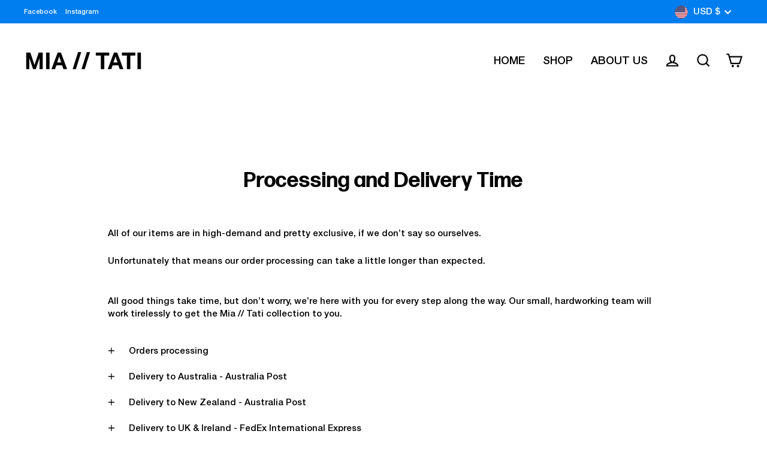

--- FILE ---
content_type: text/javascript
request_url: https://miaxtati.com/cdn/shop/t/16/assets/size-chart-data.js?v=112007713950060203701666875134
body_size: 1617
content:
AVADA_SC.campaigns=[{id:"m0jr0KEFRhm7PkhpIofV",shopDomain:"mia-tati.myshopify.com",isRemoveBranding:!0,conditions:{type:"ALL",conditions:[{operation:"CONTAINS",type:"TITLE",value:""}]},click:9,displayType:"MANUAL",status:!0,countries_all:!0,smartSelector:!0,contentConfigs:[{value:"",position:0},{position:1,value:'<p><google-sheets-html-origin>\n    <style type="text/css">\n        <!--td {border: 1px solid #ccc;}br {mso-data-placement:same-cell;}\n        -->\n    </style>\n</google-sheets-html-origin>\n<google-sheets-html-origin>\n    <style type="text/css">\n        <!--td {border: 1px solid #ccc;}br {mso-data-placement:same-cell;}\n        -->\n    </style>\n</google-sheets-html-origin>\n<google-sheets-html-origin>\n    <style type="text/css">\n        <!--td {border: 1px solid #ccc;}br {mso-data-placement:same-cell;}\n        -->\n    </style>\n</google-sheets-html-origin>\n<google-sheets-html-origin>\n    <style type="text/css">\n        <!--td {border: 1px solid #ccc;}br {mso-data-placement:same-cell;}\n        -->\n    </style>\n</google-sheets-html-origin>\n</p><h1 style="text-align: center;"><strong>Kids&nbsp;Joggers</strong></h1><p style="text-align: center;"> Due to the vintage wash techniques used during production, there can be some variations in sizing than shown below. However, the below measurements can be used as a reference to help select the most suitable sizes for the wearer.</p><p style="text-align: center; margin-left: 330px;">&nbsp;</p><table style="width: 572px; text-align: center; height: 253px; margin-left: 260px;">\n    <tbody style="margin-left: 270px;">\n        <tr style="margin-left: 270px;">\n            <th style="background-color: rgb(0, 0, 0); color: rgb(255, 255, 255); width: 24.4755244755%; border-color: rgb(0, 0, 0); margin-left: 270px;"><strong><span style="font-size: 14px;">Age</span></strong></th>\n            \n            <th style="background-color: rgb(0, 0, 0); color: rgb(255, 255, 255); width: 23.4265734266%; border-color: rgb(0, 0, 0); margin-left: 270px;"><span style="font-size: 14px;">Waist(cm)</span></th>\n            \n            <th style="background-color: rgb(0, 0, 0); color: rgb(255, 255, 255); width: 25.1748251748%; border-color: rgb(0, 0, 0); margin-left: 270px;"><span style="font-size: 14px;">Full Length&nbsp;(cm)</span></th>\n            \n            <th style="background-color: rgb(0, 0, 0); color: rgb(255, 255, 255); width: 26.7482517483%; border-color: rgb(0, 0, 0); margin-left: 270px;"><p><strong><span style="font-size: 14px;">Inseam (cm)</span></strong></p><div style="color:rgba(0,0,0,0.01);width:0;height:0"><span style="font-size: 14px;">&nbsp;</span></div></th>\n        </tr>\n        \n        <tr style="margin-left: 270px;">\n            <td style="background-color: rgb(255, 153, 0); width: 24.4755244755%; border-color: rgb(0, 0, 0);"><strong><span style="font-size: 14px;">3 - 4 (yrs)&nbsp;</span></strong></td>\n            \n            \n            \n            <td style="width: 23.4265734266%; background-color: rgb(255, 153, 0); color: rgb(0, 0, 0); border-color: rgb(0, 0, 0);"><span style="font-size: 14px;">22</span></td>\n            \n            \n            <td style="background-color: rgb(255, 153, 0); width: 25.1748251748%; color: rgb(0, 0, 0); border-color: rgb(0, 0, 0);"><span style="font-size: 14px;">58</span></td>\n            \n            \n            \n            <td style="background-color: rgb(255, 153, 0); width: 26.7482517483%; color: rgb(0, 0, 0); border-color: rgb(0, 0, 0);"><span style="font-size: 14px;">42</span></td>\n        </tr>\n        <tr style="margin-left: 270px;">\n            <td style="width: 24.4755244755%; background-color: rgb(255, 153, 0); border-color: rgb(0, 0, 0);"><strong><span style="font-size: 14px;">5 - 6 (yrs)</span></strong></td>\n            \n            \n            \n            <td style="width: 23.4265734266%; background-color: rgb(255, 153, 0); color: rgb(0, 0, 0); border-color: rgb(0, 0, 0);"><span style="font-size: 14px;">23</span></td>\n            \n            \n            <td style="width: 25.1748251748%; background-color: rgb(255, 153, 0); color: rgb(0, 0, 0); border-color: rgb(0, 0, 0); margin-left: 20px;"><span style="font-size: 14px;">58</span></td>\n            \n            \n            \n            <td style="width: 26.7482517483%; background-color: rgb(255, 153, 0); color: rgb(0, 0, 0); border-color: rgb(0, 0, 0);"><span style="font-size: 14px;">40</span></td>\n        </tr>\n        <tr style="margin-left: 270px;">\n            <td style="background-color: rgb(255, 153, 0); width: 24.4755244755%; border-color: rgb(0, 0, 0);"><strong><span style="font-size: 14px;">7 - 8 (yrs)</span></strong></td>\n            \n            \n            \n            <td style="width: 23.4265734266%; background-color: rgb(255, 153, 0); color: rgb(0, 0, 0); border-color: rgb(0, 0, 0);"><span style="font-size: 14px;">25</span></td>\n            \n            \n            <td style="background-color: rgb(255, 153, 0); width: 25.1748251748%; color: rgb(0, 0, 0); border-color: rgb(0, 0, 0);"><span style="font-size: 14px;">60</span></td>\n            \n            \n            \n            <td style="background-color: rgb(255, 153, 0); width: 26.7482517483%; color: rgb(0, 0, 0); border-color: rgb(0, 0, 0);"><span style="font-size: 14px;">41</span></td>\n        </tr>\n        <tr style="margin-left: 270px;">\n            <td style="width: 24.4755244755%; background-color: rgb(255, 153, 0); border-color: rgb(0, 0, 0);"><strong><span style="font-size: 14px;">9 - 10 (yrs)</span></strong></td>\n            \n            \n            \n            <td style="width: 23.4265734266%; border-color: rgb(0, 0, 0); background-color: rgb(255, 153, 0); color: rgb(0, 0, 0);"><span style="font-size: 14px;">27</span></td>\n            \n            \n            <td style="width: 25.1748251748%; background-color: rgb(255, 153, 0); border-color: rgb(0, 0, 0); color: rgb(0, 0, 0);"><span style="font-size: 14px;">63</span></td>\n            \n            \n            \n            <td style="border-color: rgb(0, 0, 0); width: 26.7482517483%; background-color: rgb(255, 153, 0); color: rgb(0, 0, 0);"><span style="font-size: 14px;">42</span></td>\n        </tr>\n        \n        \n        \n        \n        \n        \n    </tbody>\n</table><p style="margin-left: 260px; text-align: center;">&nbsp;</p>'}],createdAt:"2022-02-01T21:20:26.564Z",priority:0,countries:[],name:"Kids Joggers Size Chart",position:".variant-input-wrap",collectionIds:[{value:""}],shopId:"2E2cpE9Tt4Fot4s5LbqS",productIds:[7435289919717,7461604163813,7461606097125]},{id:"j5tcAiwMOolX9K7n3TxV",status:!0,collectionIds:[{value:""}],smartSelector:!0,productIds:[7435289952485,7461610225893,7461614518501],shopDomain:"mia-tati.myshopify.com",countries:[],conditions:{conditions:[{value:"",operation:"CONTAINS",type:"TITLE"}],type:"ALL"},name:"Kids Shorts Size Chart",priority:0,displayType:"MANUAL",shopId:"2E2cpE9Tt4Fot4s5LbqS",countries_all:!0,position:".variant-input-wrap",click:2,isRemoveBranding:!0,contentConfigs:[{position:0,value:""},{value:'<p><google-sheets-html-origin>\n    <style type="text/css">\n        <!--td {border: 1px solid #ccc;}br {mso-data-placement:same-cell;}\n        -->\n    </style>\n</google-sheets-html-origin>\n<google-sheets-html-origin>\n    <style type="text/css">\n        <!--td {border: 1px solid #ccc;}br {mso-data-placement:same-cell;}\n        -->\n    </style>\n</google-sheets-html-origin>\n<google-sheets-html-origin>\n    <style type="text/css">\n        <!--td {border: 1px solid #ccc;}br {mso-data-placement:same-cell;}\n        -->\n    </style>\n</google-sheets-html-origin>\n<google-sheets-html-origin>\n    <style type="text/css">\n        <!--td {border: 1px solid #ccc;}br {mso-data-placement:same-cell;}\n        -->\n    </style>\n</google-sheets-html-origin>\n</p><h1 style="text-align: center;"><strong>Kids Shorts</strong></h1><p style="text-align: center;"> Due to the vintage wash techniques used during production, there can be some variations in sizing than shown below. However, the below measurements can be used as a reference to help select the most suitable sizes for the wearer.</p><p style="text-align: center; margin-left: 330px;">&nbsp;</p><table style="width: 572px; text-align: center; height: 253px; margin-left: 260px;">\n    <tbody style="margin-left: 270px;">\n        <tr style="margin-left: 270px;">\n            <th style="background-color: rgb(0, 0, 0); color: rgb(255, 255, 255); width: 24.4755244755%; border-color: rgb(0, 0, 0); margin-left: 270px;"><strong><span style="font-size: 14px;">Age</span></strong></th>\n            \n            <th style="background-color: rgb(0, 0, 0); color: rgb(255, 255, 255); width: 23.4265734266%; border-color: rgb(0, 0, 0); margin-left: 270px;"><span style="font-size: 14px;">Waist(cm)</span></th>\n            \n            <th style="background-color: rgb(0, 0, 0); color: rgb(255, 255, 255); width: 25.1748251748%; border-color: rgb(0, 0, 0); margin-left: 270px;"><span style="font-size: 14px;">Full Length&nbsp;(cm)</span></th>\n            \n            <th style="background-color: rgb(0, 0, 0); color: rgb(255, 255, 255); width: 26.7482517483%; border-color: rgb(0, 0, 0); margin-left: 270px;"><p><strong><span style="font-size: 14px;">Inseam (cm)</span></strong></p><div style="color:rgba(0,0,0,0.01);width:0;height:0"><span style="font-size: 14px;">&nbsp;</span></div></th>\n        </tr>\n        \n        <tr style="margin-left: 270px;">\n            <td style="background-color: rgb(255, 153, 0); width: 24.4755244755%; border-color: rgb(0, 0, 0);"><strong><span style="font-size: 14px;">3 - 4 (yrs)&nbsp;</span></strong></td>\n            \n            \n            \n            <td style="width: 23.4265734266%; background-color: rgb(255, 153, 0); color: rgb(0, 0, 0); border-color: rgb(0, 0, 0);"><span style="font-size: 14px;">22</span></td>\n            \n            \n            <td style="background-color: rgb(255, 153, 0); width: 25.1748251748%; color: rgb(0, 0, 0); border-color: rgb(0, 0, 0);"><span style="font-size: 14px;">26</span></td>\n            \n            \n            \n            <td style="background-color: rgb(255, 153, 0); width: 26.7482517483%; color: rgb(0, 0, 0); border-color: rgb(0, 0, 0);"><span style="font-size: 14px;">11</span></td>\n        </tr>\n        <tr style="margin-left: 270px;">\n            <td style="width: 24.4755244755%; background-color: rgb(255, 153, 0); border-color: rgb(0, 0, 0);"><strong><span style="font-size: 14px;">5 - 6 (yrs)</span></strong></td>\n            \n            \n            \n            <td style="width: 23.4265734266%; background-color: rgb(255, 153, 0); color: rgb(0, 0, 0); border-color: rgb(0, 0, 0);"><span style="font-size: 14px;">23</span></td>\n            \n            \n            <td style="width: 25.1748251748%; background-color: rgb(255, 153, 0); color: rgb(0, 0, 0); border-color: rgb(0, 0, 0); margin-left: 20px;"><span style="font-size: 14px;">29</span></td>\n            \n            \n            \n            <td style="width: 26.7482517483%; background-color: rgb(255, 153, 0); color: rgb(0, 0, 0); border-color: rgb(0, 0, 0);"><span style="font-size: 14px;">12</span></td>\n        </tr>\n        <tr style="margin-left: 270px;">\n            <td style="background-color: rgb(255, 153, 0); width: 24.4755244755%; border-color: rgb(0, 0, 0);"><strong><span style="font-size: 14px;">7 - 8 (yrs)</span></strong></td>\n            \n            \n            \n            <td style="width: 23.4265734266%; background-color: rgb(255, 153, 0); color: rgb(0, 0, 0); border-color: rgb(0, 0, 0);"><span style="font-size: 14px;">25</span></td>\n            \n            \n            <td style="background-color: rgb(255, 153, 0); width: 25.1748251748%; color: rgb(0, 0, 0); border-color: rgb(0, 0, 0);"><span style="font-size: 14px;">33</span></td>\n            \n            \n            \n            <td style="background-color: rgb(255, 153, 0); width: 26.7482517483%; color: rgb(0, 0, 0); border-color: rgb(0, 0, 0);"><span style="font-size: 14px;">13</span></td>\n        </tr>\n        <tr style="margin-left: 270px;">\n            <td style="width: 24.4755244755%; background-color: rgb(255, 153, 0); border-color: rgb(0, 0, 0);"><strong><span style="font-size: 14px;">9 - 10 (yrs)</span></strong></td>\n            \n            \n            \n            <td style="width: 23.4265734266%; border-color: rgb(0, 0, 0); background-color: rgb(255, 153, 0); color: rgb(0, 0, 0);"><span style="font-size: 14px;">27</span></td>\n            \n            \n            <td style="width: 25.1748251748%; background-color: rgb(255, 153, 0); border-color: rgb(0, 0, 0); color: rgb(0, 0, 0);"><span style="font-size: 14px;">34.5</span></td>\n            \n            \n            \n            <td style="border-color: rgb(0, 0, 0); width: 26.7482517483%; background-color: rgb(255, 153, 0); color: rgb(0, 0, 0);"><span style="font-size: 14px;">14</span></td>\n        </tr>\n        \n        \n        \n        \n        \n        \n    </tbody>\n</table><p style="margin-left: 260px; text-align: center;">&nbsp;<br></p>',position:1}],createdAt:"2022-02-01T21:13:40.221Z"},{id:"8Ik0BxO7B9sBEgEYRJCh",name:"Kids Sweatshirts Size Chart",collectionIds:[{value:""}],position:".variant-input-wrap",smartSelector:!0,createdAt:"2022-02-01T21:06:38.716Z",countries_all:!0,contentConfigs:[{value:"",position:0},{position:1,value:'<p><google-sheets-html-origin>\n    <style type="text/css">\n        <!--td {border: 1px solid #ccc;}br {mso-data-placement:same-cell;}\n        -->\n    </style>\n</google-sheets-html-origin>\n<google-sheets-html-origin>\n    <style type="text/css">\n        <!--td {border: 1px solid #ccc;}br {mso-data-placement:same-cell;}\n        -->\n    </style>\n</google-sheets-html-origin>\n<google-sheets-html-origin>\n    <style type="text/css">\n        <!--td {border: 1px solid #ccc;}br {mso-data-placement:same-cell;}\n        -->\n    </style>\n</google-sheets-html-origin>\n<google-sheets-html-origin>\n    <style type="text/css">\n        <!--td {border: 1px solid #ccc;}br {mso-data-placement:same-cell;}\n        -->\n    </style>\n</google-sheets-html-origin>\n</p><h1 style="text-align: center;"><strong>Kids Sweatshirts</strong></h1><p style="text-align: center;"> Due to the vintage wash techniques used during production, there can be some variations in sizing than shown below. However, the below measurements can be used as a reference to help select the most suitable sizes for the wearer.</p><p style="text-align: center; margin-left: 330px;">&nbsp;</p><table style="width: 572px; text-align: center; height: 253px; margin-left: 260px;">\n    <tbody style="margin-left: 270px;">\n        <tr style="margin-left: 270px;">\n            <th style="background-color: rgb(0, 0, 0); color: rgb(255, 255, 255); width: 24.4755244755%; border-color: rgb(0, 0, 0); margin-left: 270px;"><strong><span style="font-size: 14px;">Age</span></strong></th>\n            \n            <th style="background-color: rgb(0, 0, 0); color: rgb(255, 255, 255); width: 23.4265734266%; border-color: rgb(0, 0, 0); margin-left: 270px;"><span style="font-size: 14px;">Length (cm)</span></th>\n            \n            <th style="background-color: rgb(0, 0, 0); color: rgb(255, 255, 255); width: 25.1748251748%; border-color: rgb(0, 0, 0); margin-left: 270px;"><span style="font-size: 14px;">Chest (cm)</span></th>\n            \n            <th style="background-color: rgb(0, 0, 0); color: rgb(255, 255, 255); width: 26.7482517483%; border-color: rgb(0, 0, 0); margin-left: 270px;"><p><strong><span style="font-size: 14px;">Sleeve Length&nbsp;(cm)</span></strong></p><div style="color:rgba(0,0,0,0.01);width:0;height:0"><span style="font-size: 14px;">&nbsp;</span></div></th>\n        </tr>\n        \n        <tr style="margin-left: 270px;">\n            <td style="background-color: rgb(255, 153, 0); width: 24.4755244755%; border-color: rgb(0, 0, 0);"><strong><span style="font-size: 14px;">3 - 4 (yrs)&nbsp;</span></strong></td>\n            \n            \n            \n            <td style="width: 23.4265734266%; background-color: rgb(255, 153, 0); color: rgb(0, 0, 0); border-color: rgb(0, 0, 0);"><span style="font-size: 14px;">38</span></td>\n            \n            \n            <td style="background-color: rgb(255, 153, 0); width: 25.1748251748%; color: rgb(0, 0, 0); border-color: rgb(0, 0, 0);"><span style="font-size: 14px;">52</span></td>\n            \n            \n            \n            <td style="background-color: rgb(255, 153, 0); width: 26.7482517483%; color: rgb(0, 0, 0); border-color: rgb(0, 0, 0);"><span style="font-size: 14px;">31</span></td>\n        </tr>\n        <tr style="margin-left: 270px;">\n            <td style="width: 24.4755244755%; background-color: rgb(255, 153, 0); border-color: rgb(0, 0, 0);"><strong><span style="font-size: 14px;">5 - 6 (yrs)</span></strong></td>\n            \n            \n            \n            <td style="width: 23.4265734266%; background-color: rgb(255, 153, 0); color: rgb(0, 0, 0); border-color: rgb(0, 0, 0);"><span style="font-size: 14px;">42</span></td>\n            \n            \n            <td style="width: 25.1748251748%; background-color: rgb(255, 153, 0); color: rgb(0, 0, 0); border-color: rgb(0, 0, 0); margin-left: 20px;"><span style="font-size: 14px;">57</span></td>\n            \n            \n            \n            <td style="width: 26.7482517483%; background-color: rgb(255, 153, 0); color: rgb(0, 0, 0); border-color: rgb(0, 0, 0);"><span style="font-size: 14px;">34</span></td>\n        </tr>\n        <tr style="margin-left: 270px;">\n            <td style="background-color: rgb(255, 153, 0); width: 24.4755244755%; border-color: rgb(0, 0, 0);"><strong><span style="font-size: 14px;">7 - 8 (yrs)</span></strong></td>\n            \n            \n            \n            <td style="width: 23.4265734266%; background-color: rgb(255, 153, 0); color: rgb(0, 0, 0); border-color: rgb(0, 0, 0);"><span style="font-size: 14px;">45</span></td>\n            \n            \n            <td style="background-color: rgb(255, 153, 0); width: 25.1748251748%; color: rgb(0, 0, 0); border-color: rgb(0, 0, 0);"><span style="font-size: 14px;">63</span></td>\n            \n            \n            \n            <td style="background-color: rgb(255, 153, 0); width: 26.7482517483%; color: rgb(0, 0, 0); border-color: rgb(0, 0, 0);"><span style="font-size: 14px;">37</span></td>\n        </tr>\n        <tr style="margin-left: 270px;">\n            <td style="width: 24.4755244755%; background-color: rgb(255, 153, 0); border-color: rgb(0, 0, 0);"><strong><span style="font-size: 14px;">9 - 10 (yrs)</span></strong></td>\n            \n            \n            \n            <td style="width: 23.4265734266%; border-color: rgb(0, 0, 0); background-color: rgb(255, 153, 0); color: rgb(0, 0, 0);"><span style="font-size: 14px;">49</span></td>\n            \n            \n            <td style="width: 25.1748251748%; background-color: rgb(255, 153, 0); border-color: rgb(0, 0, 0); color: rgb(0, 0, 0);"><span style="font-size: 14px;">67</span></td>\n            \n            \n            \n            <td style="border-color: rgb(0, 0, 0); width: 26.7482517483%; background-color: rgb(255, 153, 0); color: rgb(0, 0, 0);"><span style="font-size: 14px;">40</span></td>\n        </tr>\n        \n        \n        \n        \n        \n        \n    </tbody>\n</table><p style="margin-left: 260px; text-align: center;">&nbsp;</p>'}],isRemoveBranding:!0,conditions:{conditions:[{operation:"CONTAINS",type:"TITLE",value:""}],type:"ALL"},click:1,shopId:"2E2cpE9Tt4Fot4s5LbqS",countries:[],status:!0,productIds:[7435289886949,7490724495589,7461567135973],shopDomain:"mia-tati.myshopify.com",displayType:"MANUAL",priority:0},{id:"mYZncw6nqPkpGynIYIqm",status:!0,position:".variant-input-wrap",collectionIds:[{value:""}],shopDomain:"mia-tati.myshopify.com",countries:[],isRemoveBranding:!0,click:2,shopId:"2E2cpE9Tt4Fot4s5LbqS",contentConfigs:[{value:"",position:0},{value:'<p><google-sheets-html-origin>\n    <style type="text/css">\n        <!--td {border: 1px solid #ccc;}br {mso-data-placement:same-cell;}\n        -->\n    </style>\n</google-sheets-html-origin>\n<google-sheets-html-origin>\n    <style type="text/css">\n        <!--td {border: 1px solid #ccc;}br {mso-data-placement:same-cell;}\n        -->\n    </style>\n</google-sheets-html-origin>\n<google-sheets-html-origin>\n    <style type="text/css">\n        <!--td {border: 1px solid #ccc;}br {mso-data-placement:same-cell;}\n        -->\n    </style>\n</google-sheets-html-origin>\n<google-sheets-html-origin>\n    <style type="text/css">\n        <!--td {border: 1px solid #ccc;}br {mso-data-placement:same-cell;}\n        -->\n    </style>\n</google-sheets-html-origin>\n</p><h1 style="text-align: center;"><strong>Kids Hoodies&nbsp;</strong></h1><p style="text-align: center;"> Due to the vintage wash techniques used during production, there can be some variations in sizing than shown below. However, the below measurements can be used as a reference to help select the most suitable sizes for the wearer.</p><p style="text-align: center; margin-left: 330px;">&nbsp;</p><table style="width: 572px; text-align: center; height: 253px; margin-left: 260px;">\n    <tbody style="margin-left: 270px;">\n        <tr style="margin-left: 270px;">\n            <th style="background-color: rgb(0, 0, 0); color: rgb(255, 255, 255); width: 24.4755244755%; border-color: rgb(0, 0, 0); margin-left: 270px;"><strong><span style="font-size: 14px;">Age</span></strong></th>\n            \n            <th style="background-color: rgb(0, 0, 0); color: rgb(255, 255, 255); width: 23.4265734266%; border-color: rgb(0, 0, 0); margin-left: 270px;"><span style="font-size: 14px;">Length (cm)</span></th>\n            \n            <th style="background-color: rgb(0, 0, 0); color: rgb(255, 255, 255); width: 25.1748251748%; border-color: rgb(0, 0, 0); margin-left: 270px;"><span style="font-size: 14px;">Chest (cm)</span></th>\n            \n            <th style="background-color: rgb(0, 0, 0); color: rgb(255, 255, 255); width: 26.7482517483%; border-color: rgb(0, 0, 0); margin-left: 270px;"><p><strong><span style="font-size: 14px;">Sleeve Length&nbsp;(cm)</span></strong></p><div style="color:rgba(0,0,0,0.01);width:0;height:0"><span style="font-size: 14px;">&nbsp;</span></div></th>\n        </tr>\n        \n        <tr style="margin-left: 270px;">\n            <td style="background-color: rgb(255, 153, 0); width: 24.4755244755%; border-color: rgb(0, 0, 0);"><strong><span style="font-size: 14px;">3 - 4 (yrs)&nbsp;</span></strong></td>\n            \n            \n            \n            <td style="width: 23.4265734266%; background-color: rgb(255, 153, 0); color: rgb(0, 0, 0); border-color: rgb(0, 0, 0);"><span style="font-size: 14px;">40</span></td>\n            \n            \n            <td style="background-color: rgb(255, 153, 0); width: 25.1748251748%; color: rgb(0, 0, 0); border-color: rgb(0, 0, 0);"><span style="font-size: 14px;">54</span></td>\n            \n            \n            \n            <td style="background-color: rgb(255, 153, 0); width: 26.7482517483%; color: rgb(0, 0, 0); border-color: rgb(0, 0, 0);"><span style="font-size: 14px;">30.5</span></td>\n        </tr>\n        <tr style="margin-left: 270px;">\n            <td style="width: 24.4755244755%; background-color: rgb(255, 153, 0); border-color: rgb(0, 0, 0);"><strong><span style="font-size: 14px;">5 - 6 (yrs)</span></strong></td>\n            \n            \n            \n            <td style="width: 23.4265734266%; background-color: rgb(255, 153, 0); color: rgb(0, 0, 0); border-color: rgb(0, 0, 0);"><span style="font-size: 14px;">42</span></td>\n            \n            \n            <td style="width: 25.1748251748%; background-color: rgb(255, 153, 0); color: rgb(0, 0, 0); border-color: rgb(0, 0, 0); margin-left: 20px;"><span style="font-size: 14px;">56</span></td>\n            \n            \n            \n            <td style="width: 26.7482517483%; background-color: rgb(255, 153, 0); color: rgb(0, 0, 0); border-color: rgb(0, 0, 0);"><span style="font-size: 14px;">32</span></td>\n        </tr>\n        <tr style="margin-left: 270px;">\n            <td style="background-color: rgb(255, 153, 0); width: 24.4755244755%; border-color: rgb(0, 0, 0);"><strong><span style="font-size: 14px;">7 - 8 (yrs)</span></strong></td>\n            \n            \n            \n            <td style="width: 23.4265734266%; background-color: rgb(255, 153, 0); color: rgb(0, 0, 0); border-color: rgb(0, 0, 0);"><span style="font-size: 14px;">45</span></td>\n            \n            \n            <td style="background-color: rgb(255, 153, 0); width: 25.1748251748%; color: rgb(0, 0, 0); border-color: rgb(0, 0, 0);"><span style="font-size: 14px;">60</span></td>\n            \n            \n            \n            <td style="background-color: rgb(255, 153, 0); width: 26.7482517483%; color: rgb(0, 0, 0); border-color: rgb(0, 0, 0);"><span style="font-size: 14px;">35</span></td>\n        </tr>\n        <tr style="margin-left: 270px;">\n            <td style="width: 24.4755244755%; background-color: rgb(255, 153, 0); border-color: rgb(0, 0, 0);"><strong><span style="font-size: 14px;">9 - 10 (yrs)</span></strong></td>\n            \n            \n            \n            <td style="width: 23.4265734266%; border-color: rgb(0, 0, 0); background-color: rgb(255, 153, 0); color: rgb(0, 0, 0);"><span style="font-size: 14px;">47</span></td>\n            \n            \n            <td style="width: 25.1748251748%; background-color: rgb(255, 153, 0); border-color: rgb(0, 0, 0); color: rgb(0, 0, 0);"><span style="font-size: 14px;">65</span></td>\n            \n            \n            \n            <td style="border-color: rgb(0, 0, 0); width: 26.7482517483%; background-color: rgb(255, 153, 0); color: rgb(0, 0, 0);"><span style="font-size: 14px;">39</span></td>\n        </tr>\n        \n        \n        \n        \n        \n        \n    </tbody>\n</table><p style="margin-left: 260px; text-align: center;">&nbsp;</p>',position:1}],priority:0,productIds:[7435289788645,7455083987173,7455083659493],smartSelector:!0,name:"Kids Hoodies Size Chart",createdAt:"2022-02-01T20:51:44.118Z",countries_all:!0,conditions:{type:"ALL",conditions:[{value:"",type:"TITLE",operation:"CONTAINS"}]},displayType:"MANUAL"},{id:"gFsVb3NKW2xcQ9b7Y6mp",status:!0,createdAt:"2022-02-01T20:31:52.298Z",collectionIds:[{value:""}],productIds:[7435290050789,7461592432869,7461585256677],click:2,name:"Kids T-Shirt Size Chart",countries:[],shopId:"2E2cpE9Tt4Fot4s5LbqS",isRemoveBranding:!0,smartSelector:!0,shopDomain:"mia-tati.myshopify.com",contentConfigs:[{value:"",position:0},{position:1,value:'<p><google-sheets-html-origin>\n    <style type="text/css">\n        <!--td {border: 1px solid #ccc;}br {mso-data-placement:same-cell;}\n        -->\n    </style>\n</google-sheets-html-origin>\n<google-sheets-html-origin>\n    <style type="text/css">\n        <!--td {border: 1px solid #ccc;}br {mso-data-placement:same-cell;}\n        -->\n    </style>\n</google-sheets-html-origin>\n<google-sheets-html-origin>\n    <style type="text/css">\n        <!--td {border: 1px solid #ccc;}br {mso-data-placement:same-cell;}\n        -->\n    </style>\n</google-sheets-html-origin>\n<google-sheets-html-origin>\n    <style type="text/css">\n        <!--td {border: 1px solid #ccc;}br {mso-data-placement:same-cell;}\n        -->\n    </style>\n</google-sheets-html-origin>\n</p><h1 style="text-align: center;"><strong>Kids T-shirts &nbsp;</strong></h1><p style="text-align: center;"> Due to the vintage wash techniques used during production, there can be some variations in sizing than shown below. However, the below measurements can be used as a reference to help select the most suitable sizes for the wearer.</p><p style="text-align: center; margin-left: 330px;">&nbsp;</p><table style="width: 572px; text-align: center; height: 253px; margin-left: 260px;">\n    <tbody style="margin-left: 270px;">\n        <tr style="margin-left: 270px;">\n            <th style="background-color: rgb(0, 0, 0); color: rgb(255, 255, 255); width: 24.4755244755%; border-color: rgb(0, 0, 0); margin-left: 270px;"><strong><span style="font-size: 14px;">Age</span></strong></th>\n            \n            <th style="background-color: rgb(0, 0, 0); color: rgb(255, 255, 255); width: 23.4265734266%; border-color: rgb(0, 0, 0); margin-left: 270px;"><span style="font-size: 14px;">Length (cm)</span></th>\n            \n            <th style="background-color: rgb(0, 0, 0); color: rgb(255, 255, 255); width: 25.1748251748%; border-color: rgb(0, 0, 0); margin-left: 270px;"><span style="font-size: 14px;">Chest (cm)</span></th>\n            \n            <th style="background-color: rgb(0, 0, 0); color: rgb(255, 255, 255); width: 26.7482517483%; border-color: rgb(0, 0, 0); margin-left: 270px;"><p><strong><span style="font-size: 14px;">Sleeve Length&nbsp;(cm)</span></strong></p><div style="color:rgba(0,0,0,0.01);width:0;height:0"><span style="font-size: 14px;">&nbsp;</span></div></th>\n        </tr>\n        \n        <tr style="margin-left: 270px;">\n            <td style="background-color: rgb(255, 153, 0); width: 24.4755244755%; border-color: rgb(0, 0, 0);"><strong><span style="font-size: 14px;">3 - 4 (yrs)&nbsp;</span></strong></td>\n            \n            \n            \n            <td style="width: 23.4265734266%; background-color: rgb(255, 153, 0); color: rgb(0, 0, 0); border-color: rgb(0, 0, 0);"><span style="font-size: 14px;">54</span></td>\n            \n            \n            <td style="background-color: rgb(255, 153, 0); width: 25.1748251748%; color: rgb(0, 0, 0); border-color: rgb(0, 0, 0);"><span style="font-size: 14px;">37</span></td>\n            \n            \n            \n            <td style="background-color: rgb(255, 153, 0); width: 26.7482517483%; color: rgb(0, 0, 0); border-color: rgb(0, 0, 0);"><span style="font-size: 14px;">13</span></td>\n        </tr>\n        <tr style="margin-left: 270px;">\n            <td style="width: 24.4755244755%; background-color: rgb(255, 153, 0); border-color: rgb(0, 0, 0);"><strong><span style="font-size: 14px;">5 - 6 (yrs)</span></strong></td>\n            \n            \n            \n            <td style="width: 23.4265734266%; background-color: rgb(255, 153, 0); color: rgb(0, 0, 0); border-color: rgb(0, 0, 0);"><span style="font-size: 14px;">57</span></td>\n            \n            \n            <td style="width: 25.1748251748%; background-color: rgb(255, 153, 0); color: rgb(0, 0, 0); border-color: rgb(0, 0, 0); margin-left: 20px;"><span style="font-size: 14px;">41</span></td>\n            \n            \n            \n            <td style="width: 26.7482517483%; background-color: rgb(255, 153, 0); color: rgb(0, 0, 0); border-color: rgb(0, 0, 0);"><span style="font-size: 14px;">14</span></td>\n        </tr>\n        <tr style="margin-left: 270px;">\n            <td style="background-color: rgb(255, 153, 0); width: 24.4755244755%; border-color: rgb(0, 0, 0);"><strong><span style="font-size: 14px;">7 - 8 (yrs)</span></strong></td>\n            \n            \n            \n            <td style="width: 23.4265734266%; background-color: rgb(255, 153, 0); color: rgb(0, 0, 0); border-color: rgb(0, 0, 0);"><span style="font-size: 14px;">62</span></td>\n            \n            \n            <td style="background-color: rgb(255, 153, 0); width: 25.1748251748%; color: rgb(0, 0, 0); border-color: rgb(0, 0, 0);"><span style="font-size: 14px;">43</span></td>\n            \n            \n            \n            <td style="background-color: rgb(255, 153, 0); width: 26.7482517483%; color: rgb(0, 0, 0); border-color: rgb(0, 0, 0);"><span style="font-size: 14px;">15</span></td>\n        </tr>\n        <tr style="margin-left: 270px;">\n            <td style="width: 24.4755244755%; background-color: rgb(255, 153, 0); border-color: rgb(0, 0, 0);"><strong><span style="font-size: 14px;">9 - 10 (yrs)</span></strong></td>\n            \n            \n            \n            <td style="width: 23.4265734266%; border-color: rgb(0, 0, 0); background-color: rgb(255, 153, 0); color: rgb(0, 0, 0);"><span style="font-size: 14px;">68</span></td>\n            \n            \n            <td style="width: 25.1748251748%; background-color: rgb(255, 153, 0); border-color: rgb(0, 0, 0); color: rgb(0, 0, 0);"><span style="font-size: 14px;">46</span></td>\n            \n            \n            \n            <td style="border-color: rgb(0, 0, 0); width: 26.7482517483%; background-color: rgb(255, 153, 0); color: rgb(0, 0, 0);"><span style="font-size: 14px;">16.5</span></td>\n        </tr>\n        \n        \n        \n        \n        \n        \n    </tbody>\n</table><p style="margin-left: 260px; text-align: center;">&nbsp;</p>'}],position:".variant-input-wrap",priority:0,displayType:"MANUAL",conditions:{conditions:[{value:"",operation:"CONTAINS",type:"TITLE"}],type:"ALL"},countries_all:!0},{id:"8GmgZIPoBAcx9rJXFhTB",countries:[],countries_all:!0,conditions:{type:"ALL",conditions:[{operation:"CONTAINS",value:"",type:"TITLE"}]},isRemoveBranding:!0,createdAt:"2022-02-01T17:55:50.696Z",contentConfigs:[{value:"",position:0},{position:1,value:'<p><google-sheets-html-origin>\n    <style type="text/css">\n        <!--td {border: 1px solid #ccc;}br {mso-data-placement:same-cell;}\n        -->\n    </style>\n</google-sheets-html-origin>\n<google-sheets-html-origin>\n    <style type="text/css">\n        <!--td {border: 1px solid #ccc;}br {mso-data-placement:same-cell;}\n        -->\n    </style>\n</google-sheets-html-origin>\n<google-sheets-html-origin>\n    <style type="text/css">\n        <!--td {border: 1px solid #ccc;}br {mso-data-placement:same-cell;}\n        -->\n    </style>\n</google-sheets-html-origin>\n<google-sheets-html-origin>\n    <style type="text/css">\n        <!--td {border: 1px solid #ccc;}br {mso-data-placement:same-cell;}\n        -->\n    </style>\n</google-sheets-html-origin>\n</p><h1 style="text-align: center;"><strong>Kids Singlet &nbsp;</strong></h1><p style="text-align: center;"> Due to the vintage wash techniques used during production, there can be some variations in sizing than shown below. However, the below measurements can be used as a reference to help select the most suitable sizes for the wearer.</p><p style="text-align: center; margin-left: 330px;">&nbsp;</p><table style="width: 572px; text-align: center; height: 253px; margin-left: 260px;">\n    <tbody style="margin-left: 270px;">\n        <tr style="margin-left: 270px;">\n            <th style="background-color: rgb(0, 0, 0); color: rgb(255, 255, 255); width: 24.4755244755%; border-color: rgb(0, 0, 0); margin-left: 270px;"><strong><span style="font-size: 14px;">Age</span></strong></th>\n            \n            <th style="background-color: rgb(0, 0, 0); color: rgb(255, 255, 255); width: 23.4265734266%; border-color: rgb(0, 0, 0); margin-left: 270px;"><span style="font-size: 14px;">Length (cm)</span></th>\n            \n            <th style="background-color: rgb(0, 0, 0); color: rgb(255, 255, 255); width: 25.1748251748%; border-color: rgb(0, 0, 0); margin-left: 270px;"><span style="font-size: 14px;">Chest (cm)</span></th>\n            \n            <th style="background-color: rgb(0, 0, 0); color: rgb(255, 255, 255); width: 26.7482517483%; border-color: rgb(0, 0, 0); margin-left: 270px;"><p><strong><span style="font-size: 14px;">Armhole</span></strong><strong><span style="font-size: 14px;">(cm)</span></strong></p><div style="color:rgba(0,0,0,0.01);width:0;height:0"><span style="font-size: 14px;">&nbsp;</span></div></th>\n        </tr>\n        \n        <tr style="margin-left: 270px;">\n            <td style="background-color: rgb(255, 153, 0); width: 24.4755244755%; border-color: rgb(0, 0, 0);"><strong><span style="font-size: 14px;">3 - 4 (yrs)&nbsp;</span></strong></td>\n            \n            \n            \n            <td style="width: 23.4265734266%; background-color: rgb(255, 153, 0); color: rgb(0, 0, 0); border-color: rgb(0, 0, 0);"><span style="font-size: 14px;">39</span></td>\n            \n            \n            <td style="background-color: rgb(255, 153, 0); width: 25.1748251748%; color: rgb(0, 0, 0); border-color: rgb(0, 0, 0);"><span style="font-size: 14px;">25</span></td>\n            \n            \n            \n            <td style="background-color: rgb(255, 153, 0); width: 26.7482517483%; color: rgb(0, 0, 0); border-color: rgb(0, 0, 0);"><span style="font-size: 14px;">11.5</span></td>\n        </tr>\n        <tr style="margin-left: 270px;">\n            <td style="width: 24.4755244755%; background-color: rgb(255, 153, 0); border-color: rgb(0, 0, 0);"><strong><span style="font-size: 14px;">5 - 6 (yrs)</span></strong></td>\n            \n            \n            \n            <td style="width: 23.4265734266%; background-color: rgb(255, 153, 0); color: rgb(0, 0, 0); border-color: rgb(0, 0, 0);"><span style="font-size: 14px;">42</span></td>\n            \n            \n            <td style="width: 25.1748251748%; background-color: rgb(255, 153, 0); color: rgb(0, 0, 0); border-color: rgb(0, 0, 0); margin-left: 20px;"><span style="font-size: 14px;">27</span></td>\n            \n            \n            \n            <td style="width: 26.7482517483%; background-color: rgb(255, 153, 0); color: rgb(0, 0, 0); border-color: rgb(0, 0, 0);"><span style="font-size: 14px;">12</span></td>\n        </tr>\n        <tr style="margin-left: 270px;">\n            <td style="background-color: rgb(255, 153, 0); width: 24.4755244755%; border-color: rgb(0, 0, 0);"><strong><span style="font-size: 14px;">7 - 8 (yrs)</span></strong></td>\n            \n            \n            \n            <td style="width: 23.4265734266%; background-color: rgb(255, 153, 0); color: rgb(0, 0, 0); border-color: rgb(0, 0, 0);"><span style="font-size: 14px;">45</span></td>\n            \n            \n            <td style="background-color: rgb(255, 153, 0); width: 25.1748251748%; color: rgb(0, 0, 0); border-color: rgb(0, 0, 0);"><span style="font-size: 14px;">30</span></td>\n            \n            \n            \n            <td style="background-color: rgb(255, 153, 0); width: 26.7482517483%; color: rgb(0, 0, 0); border-color: rgb(0, 0, 0);"><span style="font-size: 14px;">13.5</span></td>\n        </tr>\n        <tr style="margin-left: 270px;">\n            <td style="width: 24.4755244755%; background-color: rgb(255, 153, 0); border-color: rgb(0, 0, 0);"><strong><span style="font-size: 14px;">9 - 10 (yrs)</span></strong></td>\n            \n            \n            \n            <td style="width: 23.4265734266%; border-color: rgb(0, 0, 0); background-color: rgb(255, 153, 0); color: rgb(0, 0, 0);"><span style="font-size: 14px;">49</span></td>\n            \n            \n            <td style="width: 25.1748251748%; background-color: rgb(255, 153, 0); border-color: rgb(0, 0, 0); color: rgb(0, 0, 0);"><span style="font-size: 14px;">32</span></td>\n            \n            \n            \n            <td style="border-color: rgb(0, 0, 0); width: 26.7482517483%; background-color: rgb(255, 153, 0); color: rgb(0, 0, 0);"><span style="font-size: 14px;">15</span></td>\n        </tr>\n        \n        \n        \n        \n        \n        \n    </tbody>\n</table><p style="margin-left: 260px; text-align: center;">&nbsp;</p>'}],name:"Kids Singlet Size Chart",collectionIds:[{value:""}],displayType:"MANUAL",click:5,productIds:[7461630050533,7461626151141,7435290018021],shopId:"2E2cpE9Tt4Fot4s5LbqS",position:".variant-input-wrap",priority:0,shopDomain:"mia-tati.myshopify.com",smartSelector:!0,status:!0}],AVADA_SC.settings={id:"QMgpeoVZPQDoULJbflqz",linkTextColor:"#232323",modalHeight:64,shopId:"2E2cpE9Tt4Fot4s5LbqS",modalTop:18,showMobile:!0,hasCustomCss:!0,customCss:"",buttonPosition:"middle-right",enableGa:!1,linkIcon:"",collectionPagePosition:"",modalBgColor:"#FFFFFF",buttonHeight:35,modalWidth:86,linkText:"Size chart",customIcon:!1,modalPosition:"modal-center",tableHoverColor:"#FFFFFF",buttonRotation:!0,buttonBorderRadius:10,displayType:"inline-link",inlinePosition:"after",hideText:!0,collectionPageInlinePosition:"after",modalHeader:"Size guide",modalLeft:8,createdAt:{_seconds:1643722936,_nanoseconds:855e6},linkBgColor:"#FFFFFF",position:".variant-input-wrap",buttonWidth:80,disableWatermark:!0,homePageInlinePosition:"after",modalOverlayColor:"#7b7b7b",modalTextColor:"#232323",modalBorderRadius:13,tableAnimation:!0,modalShadow:!0,homePagePosition:"",mobilePosition:"top",shopDomain:"mia-tati.myshopify.com"};
//# sourceMappingURL=/cdn/shop/t/16/assets/size-chart-data.js.map?v=112007713950060203701666875134
